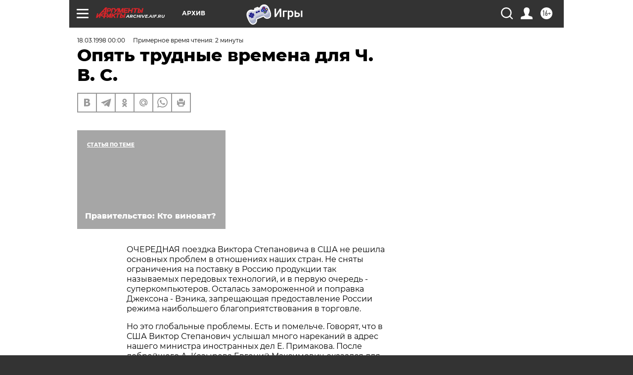

--- FILE ---
content_type: text/html
request_url: https://tns-counter.ru/nc01a**R%3Eundefined*aif_ru/ru/UTF-8/tmsec=aif_ru/534356748***
body_size: 14
content:
CFE0731A697E86DBG1769899739:CFE0731A697E86DBG1769899739